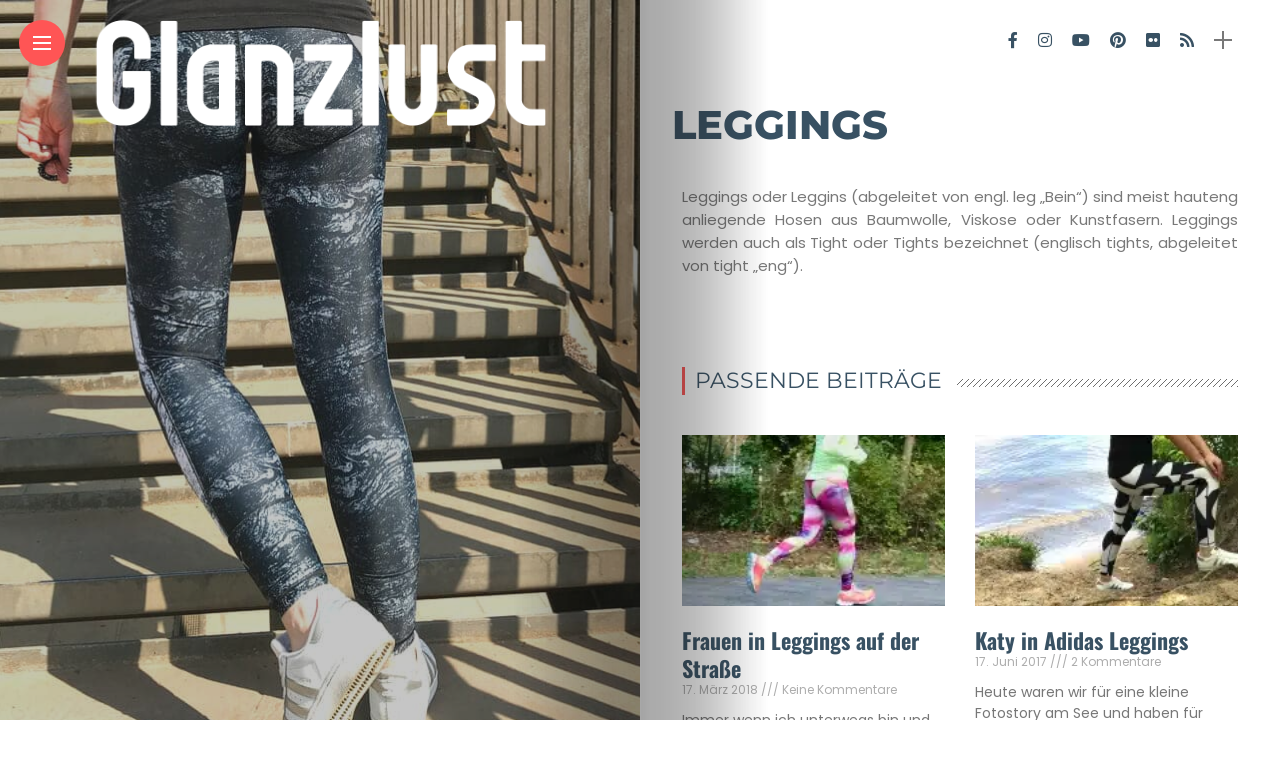

--- FILE ---
content_type: text/html; charset=UTF-8
request_url: https://www.glanzlust.de/lexikon/leggings/
body_size: 17708
content:
<!DOCTYPE html>
<html lang="de">
<head>
    <meta charset="UTF-8">
    <meta http-equiv="X-UA-Compatible" content="IE=edge">
    <meta name="viewport" content="width=device-width, initial-scale=1">
    <link rel="profile" href="http://gmpg.org/xfn/11" />
    <link rel="pingback" href="https://www.glanzlust.de/xmlrpc.php">
		    <meta name='robots' content='index, follow, max-image-preview:large, max-snippet:-1, max-video-preview:-1' />

	<!-- This site is optimized with the Yoast SEO Premium plugin v26.7 (Yoast SEO v26.8) - https://yoast.com/product/yoast-seo-premium-wordpress/ -->
	<title>Leggings - Glanzlust.de</title>
<link data-rocket-preload as="style" data-wpr-hosted-gf-parameters="family=Bitter%3A400%2C500%2C600%7CPlayfair%20Display%3A400%2C500%2C700%7COswald%3A400%2C500%2C600%7CRoboto%3A400%2C500%2C600%7CTeko%3A400%2C500%2C600%7CPoppins%3A100%2C100italic%2C200%2C200italic%2C300%2C300italic%2C400%2C400italic%2C500%2C500italic%2C600%2C600italic%2C700%2C700italic%2C800%2C800italic%2C900%2C900italic%7CMontserrat%3A100%2C100italic%2C200%2C200italic%2C300%2C300italic%2C400%2C400italic%2C500%2C500italic%2C600%2C600italic%2C700%2C700italic%2C800%2C800italic%2C900%2C900italic&subset=latin%2Clatin-ext&display=swap" href="https://www.glanzlust.de/wp-content/cache/fonts/1/google-fonts/css/9/a/e/dd0e133467d2f1eca89403e130d71.css" rel="preload">
<link data-wpr-hosted-gf-parameters="family=Bitter%3A400%2C500%2C600%7CPlayfair%20Display%3A400%2C500%2C700%7COswald%3A400%2C500%2C600%7CRoboto%3A400%2C500%2C600%7CTeko%3A400%2C500%2C600%7CPoppins%3A100%2C100italic%2C200%2C200italic%2C300%2C300italic%2C400%2C400italic%2C500%2C500italic%2C600%2C600italic%2C700%2C700italic%2C800%2C800italic%2C900%2C900italic%7CMontserrat%3A100%2C100italic%2C200%2C200italic%2C300%2C300italic%2C400%2C400italic%2C500%2C500italic%2C600%2C600italic%2C700%2C700italic%2C800%2C800italic%2C900%2C900italic&subset=latin%2Clatin-ext&display=swap" href="https://www.glanzlust.de/wp-content/cache/fonts/1/google-fonts/css/9/a/e/dd0e133467d2f1eca89403e130d71.css" media="print" onload="this.media=&#039;all&#039;" rel="stylesheet">
<noscript data-wpr-hosted-gf-parameters=""><link rel="stylesheet" href="https://fonts.googleapis.com/css?family=Bitter%3A400%2C500%2C600%7CPlayfair%20Display%3A400%2C500%2C700%7COswald%3A400%2C500%2C600%7CRoboto%3A400%2C500%2C600%7CTeko%3A400%2C500%2C600%7CPoppins%3A100%2C100italic%2C200%2C200italic%2C300%2C300italic%2C400%2C400italic%2C500%2C500italic%2C600%2C600italic%2C700%2C700italic%2C800%2C800italic%2C900%2C900italic%7CMontserrat%3A100%2C100italic%2C200%2C200italic%2C300%2C300italic%2C400%2C400italic%2C500%2C500italic%2C600%2C600italic%2C700%2C700italic%2C800%2C800italic%2C900%2C900italic&#038;subset=latin%2Clatin-ext&#038;display=swap"></noscript>
	<link rel="canonical" href="https://www.glanzlust.de/lexikon/leggings/" />
	<meta property="og:locale" content="de_DE" />
	<meta property="og:type" content="article" />
	<meta property="og:title" content="Leggings" />
	<meta property="og:description" content="Leggings oder Leggins (abgeleitet von engl. leg „Bein“) sind meist hauteng anliegende Hosen aus Baumwolle, Viskose oder Kunstfasern. Leggings werden auch als Tight oder Tights bezeichnet (englisch tights, abgeleitet von tight „eng“). Passende Beiträge" />
	<meta property="og:url" content="https://www.glanzlust.de/lexikon/leggings/" />
	<meta property="og:site_name" content="Glanzlust.de" />
	<meta property="article:publisher" content="https://www.facebook.com/glanzlust/" />
	<meta property="article:modified_time" content="2025-01-12T07:48:06+00:00" />
	<meta property="og:image" content="https://www.glanzlust.de/wp-content/uploads/2018/05/Puma_explosive_Tight_003.jpg" />
	<meta property="og:image:width" content="1000" />
	<meta property="og:image:height" content="750" />
	<meta property="og:image:type" content="image/jpeg" />
	<meta name="twitter:card" content="summary_large_image" />
	<meta name="twitter:site" content="@glanzlust" />
	<meta name="twitter:label1" content="Geschätzte Lesezeit" />
	<meta name="twitter:data1" content="2 Minuten" />
	<script type="application/ld+json" class="yoast-schema-graph">{"@context":"https://schema.org","@graph":[{"@type":"WebPage","@id":"https://www.glanzlust.de/lexikon/leggings/","url":"https://www.glanzlust.de/lexikon/leggings/","name":"Leggings - Glanzlust.de","isPartOf":{"@id":"https://www.glanzlust.de/#website"},"primaryImageOfPage":{"@id":"https://www.glanzlust.de/lexikon/leggings/#primaryimage"},"image":{"@id":"https://www.glanzlust.de/lexikon/leggings/#primaryimage"},"thumbnailUrl":"https://www.glanzlust.de/wp-content/uploads/2018/05/Puma_explosive_Tight_003.jpg","datePublished":"2018-02-22T10:54:06+00:00","dateModified":"2025-01-12T07:48:06+00:00","breadcrumb":{"@id":"https://www.glanzlust.de/lexikon/leggings/#breadcrumb"},"inLanguage":"de","potentialAction":[{"@type":"ReadAction","target":["https://www.glanzlust.de/lexikon/leggings/"]}]},{"@type":"ImageObject","inLanguage":"de","@id":"https://www.glanzlust.de/lexikon/leggings/#primaryimage","url":"https://www.glanzlust.de/wp-content/uploads/2018/05/Puma_explosive_Tight_003.jpg","contentUrl":"https://www.glanzlust.de/wp-content/uploads/2018/05/Puma_explosive_Tight_003.jpg","width":1000,"height":750,"caption":"Katy zeigt ihren Po in der Puma Explosiv Tights"},{"@type":"BreadcrumbList","@id":"https://www.glanzlust.de/lexikon/leggings/#breadcrumb","itemListElement":[{"@type":"ListItem","position":1,"name":"Startseite","item":"https://www.glanzlust.de/"},{"@type":"ListItem","position":2,"name":"Lexikon","item":"https://www.glanzlust.de/lexikon/"},{"@type":"ListItem","position":3,"name":"Leggings"}]},{"@type":"WebSite","@id":"https://www.glanzlust.de/#website","url":"https://www.glanzlust.de/","name":"Glanzlust.de","description":"Das Lycra, Spandex, Sport- und Fetischbekleidungs- Onlinemagazin mit News und mehr","publisher":{"@id":"https://www.glanzlust.de/#organization"},"potentialAction":[{"@type":"SearchAction","target":{"@type":"EntryPoint","urlTemplate":"https://www.glanzlust.de/?s={search_term_string}"},"query-input":{"@type":"PropertyValueSpecification","valueRequired":true,"valueName":"search_term_string"}}],"inLanguage":"de"},{"@type":"Organization","@id":"https://www.glanzlust.de/#organization","name":"Glanzlust","url":"https://www.glanzlust.de/","logo":{"@type":"ImageObject","inLanguage":"de","@id":"https://www.glanzlust.de/#/schema/logo/image/","url":"https://www.glanzlust.de/wp-content/uploads/2021/09/cover-logo-gl-dunkel.png","contentUrl":"https://www.glanzlust.de/wp-content/uploads/2021/09/cover-logo-gl-dunkel.png","width":560,"height":115,"caption":"Glanzlust"},"image":{"@id":"https://www.glanzlust.de/#/schema/logo/image/"},"sameAs":["https://www.facebook.com/glanzlust/","https://x.com/glanzlust","https://www.instagram.com/glanzlust/","https://www.pinterest.de/glanzlust/","https://www.youtube.com/channel/UC7qnmxB1ZvQTWCqRTZH-IMg"]}]}</script>
	<!-- / Yoast SEO Premium plugin. -->


<link rel='dns-prefetch' href='//fonts.googleapis.com' />
<link href='https://fonts.gstatic.com' crossorigin rel='preconnect' />
<link rel="alternate" type="application/rss+xml" title="Glanzlust.de &raquo; Feed" href="https://www.glanzlust.de/feed/" />
<link rel="alternate" type="application/rss+xml" title="Glanzlust.de &raquo; Kommentar-Feed" href="https://www.glanzlust.de/comments/feed/" />
<link rel="alternate" title="oEmbed (JSON)" type="application/json+oembed" href="https://www.glanzlust.de/wp-json/oembed/1.0/embed?url=https%3A%2F%2Fwww.glanzlust.de%2Flexikon%2Fleggings%2F" />
<link rel="alternate" title="oEmbed (XML)" type="text/xml+oembed" href="https://www.glanzlust.de/wp-json/oembed/1.0/embed?url=https%3A%2F%2Fwww.glanzlust.de%2Flexikon%2Fleggings%2F&#038;format=xml" />
<meta property="og:image" content="https://www.glanzlust.de/wp-content/uploads/2018/05/Puma_explosive_Tight_003.jpg"/><meta property="og:description" content="Leggings oder Leggins (abgeleitet von engl. leg „Bein“) sind meist hauteng anliegende Hosen aus Baumwolle, Viskose oder Kunstfasern. Leggings..."/><!-- www.glanzlust.de is managing ads with Advanced Ads 2.0.16 – https://wpadvancedads.com/ --><!--noptimize--><script id="glanz-ready">
			window.advanced_ads_ready=function(e,a){a=a||"complete";var d=function(e){return"interactive"===a?"loading"!==e:"complete"===e};d(document.readyState)?e():document.addEventListener("readystatechange",(function(a){d(a.target.readyState)&&e()}),{once:"interactive"===a})},window.advanced_ads_ready_queue=window.advanced_ads_ready_queue||[];		</script>
		<!--/noptimize--><style id='wp-img-auto-sizes-contain-inline-css' type='text/css'>
img:is([sizes=auto i],[sizes^="auto," i]){contain-intrinsic-size:3000px 1500px}
/*# sourceURL=wp-img-auto-sizes-contain-inline-css */
</style>
<link rel='stylesheet' id='owl-carousel-css' href='https://www.glanzlust.de/wp-content/themes/anymag/assets/css/owl.carousel.css?ver=2.3.4' type='text/css' media='all' />
<link rel='stylesheet' id='fontawesome-css' href='https://www.glanzlust.de/wp-content/themes/anymag/assets/fonts/fontawesome-free-5.15.2-web/css/all.min.css?ver=5.15.2' type='text/css' media='all' />
<link rel='stylesheet' id='simplebar-css' href='https://www.glanzlust.de/wp-content/themes/anymag/assets/css/simple-bar.css?ver=2.2.1' type='text/css' media='all' />
<link rel='stylesheet' id='interlace-css-css' href='https://www.glanzlust.de/wp-content/themes/anymag/assets/css/interlace.css?ver=2.2.1' type='text/css' media='all' />
<link rel='stylesheet' id='anymag-main-css' href='https://www.glanzlust.de/wp-content/themes/anymag/style.css?ver=1.0' type='text/css' media='all' />
<style id='anymag-main-inline-css' type='text/css'>
body,input,.button,.content-part .post-meta,.widget_recent_entries span,.sidebar ul li.cat-item,.list-date,.latest-posts-meta,.post-meta,.slider-list-meta,.sidebar .widget_recent_comments .recentcomments .url,input,select,textarea {font-family:Poppins;}body,#hidden-sidebar.active .widgets-side,.magcover,.post-format,#top-bar-right,.turn-left {background:#fff;} .searchform-overlay {background-color:rgba(255,255,255,0.95);}body p {font-size:15px;line-height:1.6em; letter-spacing:0px;}h1,h2,h3,h4,h5,h6,.widget_recent_entries ul li a,.widget_recent_comments ul li a,.sidebar .widget-title,.post-readmore a,.intro-line h1,.sidebar .recentcomments a,.elementor-image-carousel-caption {font-family:Montserrat;color:#385163;}a,.post-content a,.sidebar a,.post-comments span.reply a,.sidebar .widget a,.sidebar .widget.widget_archive li a {color:#ff5555;}a:hover,.post-content a:hover,.sidebar a:hover,.post-comments span.reply a:hover,.sidebar .widget ul li a:hover,.sidebar .widget.widget_archive li a:hover {color:#999999;} .post-title,.post-title a {font-size:24px; font-weight:800; line-height:1.3em; letter-spacing:0px;} .slide-title,.slide-title h2 a {font-size:37px; font-weight:800; letter-spacing:0px;} .slide-item {height:400px; } .page-title,.post-header h1,.item-related h5 a,.entry-title,.random-ttl a,.feat-categ-item .content-part h5 a,.sidebar .widget_recent_entries ul li a,.sidebar .widget-content .img-button,.sidebar .widget_recent_comments .recentcomments > a,.sidebar .latest-posts .latest-posts-item a {font-weight:800; } .post-title a,.slide-title h2 a,.random-ttl a,.feat-title a,.item-related h5 a,.entry-title,.latest-posts-text a,.widget_recent_entries {text-transform:uppercase; } .top-menu-button,#nav-wrapper .simplebar-track.simplebar-vertical {background:#ff5555;}#nav-wrapper .simplebar-scrollbar::before {background:#111111} .nav-panel {background:#f4f4f4;}#nav-wrapper .nav-menu li a,.slicknav_nav li a {font-family:Oswald;font-size:33px;font-weight:800; } .magcover,.f-width #site-header {width:50%;} .magcontent,.f-width.nav-open #footer {width:50%; } .magheader {width:50%; } .f-width.nav-open #main-area {margin-left:50%;} .cover-logo {width:80%; } .single .cover-logo {width:80%;} .overlay,.post-overlay {opacity:.1; background:#3f3f3f} .single-post .overlay {opacity:.3; background:#3f3f3f} .fold-shadow-right,.fold-shadow-left,.fold-shadow {opacity:.4} .nav-panel .fold-shadow-left {opacity:.2}#nav-wrapper .nav-menu li a,.sub-menu-toggle::after,#nav-wrapper ul.nav-menu ul a,.slicknav_nav a,#top-search a.search {color:#111111;}#nav-wrapper .nav-menu li a:hover,#nav-wrapper .nav-menu li a:hover:after,#topbar-social-links a:hover,.slicknav_nav a:hover,.sticky-social a:hover,.sticky-subscribe a:hover,.current-menu-item > a {color:#fff!important;}#nav-wrapper .nav-menu li a {background:linear-gradient(to bottom,transparent 62%,#ff5555 0) left bottom/0 400% no-repeat; }#nav-wrapper .current-menu-item > a {background:#ff5555!important; }body,.post-list-entry p,.post-entry .post-meta li,.post-content,.post-author,.thecomment p,.latest-posts-meta,#post-navigation span,.sidebar .widget_recent_comments ul,.widget_meta li a,.about-content,.sidebar .widget_recent_comments .recentcomments .url,.comment-text .date,.post-navigation span,.searchform-overlay p,.searchform-overlay .search-field,.searchform-overlay .search-button,input,select,.hidden-sidebar-button a.open-hidden-sidebar,textarea {color:#787878;} .post-content h1,.post-content h2,.post-content h3,.post-content h4,.post-content h5,.post-content h6,.post-content blockquote,.comment-text blockquote,blockquote::before,.post-title,.post-title a,.about-title,.page-title,.post-header h1,.random-ttl a,.feat-title a,.item-related h5 a,.about-title,.about-content h5,.entry-title,.post-readmore a,.category-box h1,#post-navigation h6,.header-social-links a,.postnav-noimage .navprev::after,.postnav-noimage .navnext::after,.sidebar .widget-title,.sidebar .latest-posts-text h4 a,.sidebar .widget_recent_entries a,.sidebar .recentcomments a,.sidebar .widget-content .img-button,.thecomment .comment-text h6.author,.thecomment .comment-text h6.author a,.archive-box span,#respond h,label {color:#385163;} .post-title:hover,.post-title a:hover,.random-ttl a:hover,.feat-title a:hover,.post-readmore a:hover,.item-related h5 a:hover,.post-navigation a:hover h6,.sidebar .latest-posts .latest-posts-text h4 a:hover,.sidebar .widget_recent_entries ul li a:hover,.sidebar #recentcomments li a:hover,.header-social-links a:hover {color:#999999;} .post-item .image-part,.owl-stage-outer,.random-image,.feat-categ-item .image-part,.category-wid .category-img,.about-img{border-radius:0px; } .post-item .image-part,.post-list .post-item .image-part {height:250px; } .entry-title {font-size:40px;line-height:1em; letter-spacing:0px; } .underline a {background:linear-gradient(to bottom,transparent 62%,#ff5555 0) left bottom/0 20% no-repeat; } .section-title h4,.author-content {border-left:3px solid #ff5555; }content-part .post-meta,.content-part .post-meta a,.post-meta li,.post-meta li span,.post-entry .post-meta a,.widget-date {color:#111111;}ul.post-meta li:not(:last-child)::after {background:#ff5555;} .content-part .post-meta a:hover,.sidebar .widget .tagcloud a:hover,.post-tags a:hover,.post-entry .post-meta a:hover {color:#999999;} .owl-prev:hover i,.owl-next:hover i,.widget li > .narrow i,.error404 h1 span,.intro-line h1 i,.intro-line h1 b,.intro-line h1 em,.intro-line h1 strong {color:#ff5555;} .post-categs-box .categ a,.single-categs-box .categ a {background:#ff5555;} .post-categs .categ a,.single-categs .categ a,.sidebar ul li.cat-item a,.sidebar ul li.cat-item a:hover {color:#ff5555;}blockquote {border-left:3px solid #ff5555; } .category-box h1 {border-left:5px solid #ff5555; } .post-format {color:#ff5555; } .post-tags a,.sidebar .widget .tagcloud a {background:#f2f2f2!important; color:#787878!important; } .post-readmore i,.post-comments .reply i {color:#ff5555!important; } .related-posts-cover-title h4 {border-bottom:3px solid #ff5555; } .sidebar .widget-title,.random-posts-title h3 {border-left:3px solid #ff5555; } .wp-block-search button,input[type='submit'],input.button {font-family:Montserrat;background:#ff5555!important; color:#fff!important; } .wp-block-search button:hover,input[type="submit"]:hover,input.button:hover {background:#ff52a7!important; color:#ffffff!important; } .wp-block-button a.wp-block-button__link {background-color:#ff5555; color:#ffffff; border:2px solid #ff5555; } .wp-block-button.is-style-outline a.wp-block-button__link {border:2px solid #ff5555; } .wp-block-button a.wp-block-button__link:hover,.wp-block-button.is-style-outline a.wp-block-button__link:hover {background-color:#ff52a7; color:#ffffff; border:2px solid #ff52a7; } .pagination .nav-links .current,.pagination-post > span,.loadmore.button {background:#ff5555; color:#ffffff; } .navigation.pagination .nav-links a {background:#eeeeee; color:#787878; } .navigation.pagination .nav-links a:hover,.loadmore.button:hover {background:#e8e8e8; color:#111111; } .intro-line {width:100%;} .intro-line h1 {font-size:26px; }#footer {background:#fafafa;}#footer,#footer-copyright {color:#989898;}#footer a {color:#111111;}#footer a:hover {color:#989898!important;}
/*# sourceURL=anymag-main-inline-css */
</style>
<link rel='stylesheet' id='anymag-responsive-css' href='https://www.glanzlust.de/wp-content/themes/anymag/assets/css/responsive.css?ver=1.0' type='text/css' media='all' />

<style id='wp-emoji-styles-inline-css' type='text/css'>

	img.wp-smiley, img.emoji {
		display: inline !important;
		border: none !important;
		box-shadow: none !important;
		height: 1em !important;
		width: 1em !important;
		margin: 0 0.07em !important;
		vertical-align: -0.1em !important;
		background: none !important;
		padding: 0 !important;
	}
/*# sourceURL=wp-emoji-styles-inline-css */
</style>
<style id='classic-theme-styles-inline-css' type='text/css'>
/*! This file is auto-generated */
.wp-block-button__link{color:#fff;background-color:#32373c;border-radius:9999px;box-shadow:none;text-decoration:none;padding:calc(.667em + 2px) calc(1.333em + 2px);font-size:1.125em}.wp-block-file__button{background:#32373c;color:#fff;text-decoration:none}
/*# sourceURL=/wp-includes/css/classic-themes.min.css */
</style>
<style id='search-meter-recent-searches-style-inline-css' type='text/css'>
.wp-block-search-meter-recent-searches>h2{margin-block-end:0;margin-block-start:0}.wp-block-search-meter-recent-searches>ul{list-style:none;padding-left:0}

/*# sourceURL=https://www.glanzlust.de/wp-content/plugins/search-meter/blocks/build/recent-searches/style-index.css */
</style>
<style id='search-meter-popular-searches-style-inline-css' type='text/css'>
.wp-block-search-meter-popular-searches>h2{margin-block-end:0;margin-block-start:0}.wp-block-search-meter-popular-searches>ul{list-style:none;padding-left:0}

/*# sourceURL=https://www.glanzlust.de/wp-content/plugins/search-meter/blocks/build/popular-searches/style-index.css */
</style>
<style id='global-styles-inline-css' type='text/css'>
:root{--wp--preset--aspect-ratio--square: 1;--wp--preset--aspect-ratio--4-3: 4/3;--wp--preset--aspect-ratio--3-4: 3/4;--wp--preset--aspect-ratio--3-2: 3/2;--wp--preset--aspect-ratio--2-3: 2/3;--wp--preset--aspect-ratio--16-9: 16/9;--wp--preset--aspect-ratio--9-16: 9/16;--wp--preset--color--black: #000000;--wp--preset--color--cyan-bluish-gray: #abb8c3;--wp--preset--color--white: #ffffff;--wp--preset--color--pale-pink: #f78da7;--wp--preset--color--vivid-red: #cf2e2e;--wp--preset--color--luminous-vivid-orange: #ff6900;--wp--preset--color--luminous-vivid-amber: #fcb900;--wp--preset--color--light-green-cyan: #7bdcb5;--wp--preset--color--vivid-green-cyan: #00d084;--wp--preset--color--pale-cyan-blue: #8ed1fc;--wp--preset--color--vivid-cyan-blue: #0693e3;--wp--preset--color--vivid-purple: #9b51e0;--wp--preset--gradient--vivid-cyan-blue-to-vivid-purple: linear-gradient(135deg,rgb(6,147,227) 0%,rgb(155,81,224) 100%);--wp--preset--gradient--light-green-cyan-to-vivid-green-cyan: linear-gradient(135deg,rgb(122,220,180) 0%,rgb(0,208,130) 100%);--wp--preset--gradient--luminous-vivid-amber-to-luminous-vivid-orange: linear-gradient(135deg,rgb(252,185,0) 0%,rgb(255,105,0) 100%);--wp--preset--gradient--luminous-vivid-orange-to-vivid-red: linear-gradient(135deg,rgb(255,105,0) 0%,rgb(207,46,46) 100%);--wp--preset--gradient--very-light-gray-to-cyan-bluish-gray: linear-gradient(135deg,rgb(238,238,238) 0%,rgb(169,184,195) 100%);--wp--preset--gradient--cool-to-warm-spectrum: linear-gradient(135deg,rgb(74,234,220) 0%,rgb(151,120,209) 20%,rgb(207,42,186) 40%,rgb(238,44,130) 60%,rgb(251,105,98) 80%,rgb(254,248,76) 100%);--wp--preset--gradient--blush-light-purple: linear-gradient(135deg,rgb(255,206,236) 0%,rgb(152,150,240) 100%);--wp--preset--gradient--blush-bordeaux: linear-gradient(135deg,rgb(254,205,165) 0%,rgb(254,45,45) 50%,rgb(107,0,62) 100%);--wp--preset--gradient--luminous-dusk: linear-gradient(135deg,rgb(255,203,112) 0%,rgb(199,81,192) 50%,rgb(65,88,208) 100%);--wp--preset--gradient--pale-ocean: linear-gradient(135deg,rgb(255,245,203) 0%,rgb(182,227,212) 50%,rgb(51,167,181) 100%);--wp--preset--gradient--electric-grass: linear-gradient(135deg,rgb(202,248,128) 0%,rgb(113,206,126) 100%);--wp--preset--gradient--midnight: linear-gradient(135deg,rgb(2,3,129) 0%,rgb(40,116,252) 100%);--wp--preset--font-size--small: 13px;--wp--preset--font-size--medium: 20px;--wp--preset--font-size--large: 36px;--wp--preset--font-size--x-large: 42px;--wp--preset--spacing--20: 0.44rem;--wp--preset--spacing--30: 0.67rem;--wp--preset--spacing--40: 1rem;--wp--preset--spacing--50: 1.5rem;--wp--preset--spacing--60: 2.25rem;--wp--preset--spacing--70: 3.38rem;--wp--preset--spacing--80: 5.06rem;--wp--preset--shadow--natural: 6px 6px 9px rgba(0, 0, 0, 0.2);--wp--preset--shadow--deep: 12px 12px 50px rgba(0, 0, 0, 0.4);--wp--preset--shadow--sharp: 6px 6px 0px rgba(0, 0, 0, 0.2);--wp--preset--shadow--outlined: 6px 6px 0px -3px rgb(255, 255, 255), 6px 6px rgb(0, 0, 0);--wp--preset--shadow--crisp: 6px 6px 0px rgb(0, 0, 0);}:where(.is-layout-flex){gap: 0.5em;}:where(.is-layout-grid){gap: 0.5em;}body .is-layout-flex{display: flex;}.is-layout-flex{flex-wrap: wrap;align-items: center;}.is-layout-flex > :is(*, div){margin: 0;}body .is-layout-grid{display: grid;}.is-layout-grid > :is(*, div){margin: 0;}:where(.wp-block-columns.is-layout-flex){gap: 2em;}:where(.wp-block-columns.is-layout-grid){gap: 2em;}:where(.wp-block-post-template.is-layout-flex){gap: 1.25em;}:where(.wp-block-post-template.is-layout-grid){gap: 1.25em;}.has-black-color{color: var(--wp--preset--color--black) !important;}.has-cyan-bluish-gray-color{color: var(--wp--preset--color--cyan-bluish-gray) !important;}.has-white-color{color: var(--wp--preset--color--white) !important;}.has-pale-pink-color{color: var(--wp--preset--color--pale-pink) !important;}.has-vivid-red-color{color: var(--wp--preset--color--vivid-red) !important;}.has-luminous-vivid-orange-color{color: var(--wp--preset--color--luminous-vivid-orange) !important;}.has-luminous-vivid-amber-color{color: var(--wp--preset--color--luminous-vivid-amber) !important;}.has-light-green-cyan-color{color: var(--wp--preset--color--light-green-cyan) !important;}.has-vivid-green-cyan-color{color: var(--wp--preset--color--vivid-green-cyan) !important;}.has-pale-cyan-blue-color{color: var(--wp--preset--color--pale-cyan-blue) !important;}.has-vivid-cyan-blue-color{color: var(--wp--preset--color--vivid-cyan-blue) !important;}.has-vivid-purple-color{color: var(--wp--preset--color--vivid-purple) !important;}.has-black-background-color{background-color: var(--wp--preset--color--black) !important;}.has-cyan-bluish-gray-background-color{background-color: var(--wp--preset--color--cyan-bluish-gray) !important;}.has-white-background-color{background-color: var(--wp--preset--color--white) !important;}.has-pale-pink-background-color{background-color: var(--wp--preset--color--pale-pink) !important;}.has-vivid-red-background-color{background-color: var(--wp--preset--color--vivid-red) !important;}.has-luminous-vivid-orange-background-color{background-color: var(--wp--preset--color--luminous-vivid-orange) !important;}.has-luminous-vivid-amber-background-color{background-color: var(--wp--preset--color--luminous-vivid-amber) !important;}.has-light-green-cyan-background-color{background-color: var(--wp--preset--color--light-green-cyan) !important;}.has-vivid-green-cyan-background-color{background-color: var(--wp--preset--color--vivid-green-cyan) !important;}.has-pale-cyan-blue-background-color{background-color: var(--wp--preset--color--pale-cyan-blue) !important;}.has-vivid-cyan-blue-background-color{background-color: var(--wp--preset--color--vivid-cyan-blue) !important;}.has-vivid-purple-background-color{background-color: var(--wp--preset--color--vivid-purple) !important;}.has-black-border-color{border-color: var(--wp--preset--color--black) !important;}.has-cyan-bluish-gray-border-color{border-color: var(--wp--preset--color--cyan-bluish-gray) !important;}.has-white-border-color{border-color: var(--wp--preset--color--white) !important;}.has-pale-pink-border-color{border-color: var(--wp--preset--color--pale-pink) !important;}.has-vivid-red-border-color{border-color: var(--wp--preset--color--vivid-red) !important;}.has-luminous-vivid-orange-border-color{border-color: var(--wp--preset--color--luminous-vivid-orange) !important;}.has-luminous-vivid-amber-border-color{border-color: var(--wp--preset--color--luminous-vivid-amber) !important;}.has-light-green-cyan-border-color{border-color: var(--wp--preset--color--light-green-cyan) !important;}.has-vivid-green-cyan-border-color{border-color: var(--wp--preset--color--vivid-green-cyan) !important;}.has-pale-cyan-blue-border-color{border-color: var(--wp--preset--color--pale-cyan-blue) !important;}.has-vivid-cyan-blue-border-color{border-color: var(--wp--preset--color--vivid-cyan-blue) !important;}.has-vivid-purple-border-color{border-color: var(--wp--preset--color--vivid-purple) !important;}.has-vivid-cyan-blue-to-vivid-purple-gradient-background{background: var(--wp--preset--gradient--vivid-cyan-blue-to-vivid-purple) !important;}.has-light-green-cyan-to-vivid-green-cyan-gradient-background{background: var(--wp--preset--gradient--light-green-cyan-to-vivid-green-cyan) !important;}.has-luminous-vivid-amber-to-luminous-vivid-orange-gradient-background{background: var(--wp--preset--gradient--luminous-vivid-amber-to-luminous-vivid-orange) !important;}.has-luminous-vivid-orange-to-vivid-red-gradient-background{background: var(--wp--preset--gradient--luminous-vivid-orange-to-vivid-red) !important;}.has-very-light-gray-to-cyan-bluish-gray-gradient-background{background: var(--wp--preset--gradient--very-light-gray-to-cyan-bluish-gray) !important;}.has-cool-to-warm-spectrum-gradient-background{background: var(--wp--preset--gradient--cool-to-warm-spectrum) !important;}.has-blush-light-purple-gradient-background{background: var(--wp--preset--gradient--blush-light-purple) !important;}.has-blush-bordeaux-gradient-background{background: var(--wp--preset--gradient--blush-bordeaux) !important;}.has-luminous-dusk-gradient-background{background: var(--wp--preset--gradient--luminous-dusk) !important;}.has-pale-ocean-gradient-background{background: var(--wp--preset--gradient--pale-ocean) !important;}.has-electric-grass-gradient-background{background: var(--wp--preset--gradient--electric-grass) !important;}.has-midnight-gradient-background{background: var(--wp--preset--gradient--midnight) !important;}.has-small-font-size{font-size: var(--wp--preset--font-size--small) !important;}.has-medium-font-size{font-size: var(--wp--preset--font-size--medium) !important;}.has-large-font-size{font-size: var(--wp--preset--font-size--large) !important;}.has-x-large-font-size{font-size: var(--wp--preset--font-size--x-large) !important;}
:where(.wp-block-post-template.is-layout-flex){gap: 1.25em;}:where(.wp-block-post-template.is-layout-grid){gap: 1.25em;}
:where(.wp-block-term-template.is-layout-flex){gap: 1.25em;}:where(.wp-block-term-template.is-layout-grid){gap: 1.25em;}
:where(.wp-block-columns.is-layout-flex){gap: 2em;}:where(.wp-block-columns.is-layout-grid){gap: 2em;}
:root :where(.wp-block-pullquote){font-size: 1.5em;line-height: 1.6;}
/*# sourceURL=global-styles-inline-css */
</style>
<link rel='stylesheet' id='swpm.common-css' href='https://www.glanzlust.de/wp-content/plugins/simple-membership/css/swpm.common.css?ver=4.7.0' type='text/css' media='all' />

<link rel='stylesheet' id='elementor-icons-css' href='https://www.glanzlust.de/wp-content/plugins/elementor/assets/lib/eicons/css/elementor-icons.min.css?ver=5.46.0' type='text/css' media='all' />
<link rel='stylesheet' id='elementor-frontend-css' href='https://www.glanzlust.de/wp-content/plugins/elementor/assets/css/frontend.min.css?ver=3.34.2' type='text/css' media='all' />
<style id='elementor-frontend-inline-css' type='text/css'>
.elementor-kit-8228{--e-global-color-primary:#6EC1E4;--e-global-color-secondary:#54595F;--e-global-color-text:#7A7A7A;--e-global-color-accent:#61CE70;--e-global-typography-primary-font-family:"Roboto";--e-global-typography-primary-font-weight:600;--e-global-typography-secondary-font-family:"Roboto Slab";--e-global-typography-secondary-font-weight:400;--e-global-typography-text-font-family:"Roboto";--e-global-typography-text-font-weight:400;--e-global-typography-accent-font-family:"Roboto";--e-global-typography-accent-font-weight:500;}.elementor-kit-8228 e-page-transition{background-color:#FFBC7D;}.elementor-section.elementor-section-boxed > .elementor-container{max-width:1140px;}.e-con{--container-max-width:1140px;}.elementor-widget:not(:last-child){margin-block-end:20px;}.elementor-element{--widgets-spacing:20px 20px;--widgets-spacing-row:20px;--widgets-spacing-column:20px;}{}h1.entry-title{display:var(--page-title-display);}@media(max-width:1024px){.elementor-section.elementor-section-boxed > .elementor-container{max-width:1024px;}.e-con{--container-max-width:1024px;}}@media(max-width:767px){.elementor-section.elementor-section-boxed > .elementor-container{max-width:767px;}.e-con{--container-max-width:767px;}}
.elementor-1333 .elementor-element.elementor-element-3e200290{text-align:justify;}.elementor-1333 .elementor-element.elementor-element-8bd39a7{--spacer-size:50px;}.elementor-1333 .elementor-element.elementor-element-7a18236 > .elementor-widget-container{margin:0px 0px -10px 0px;}.elementor-1333 .elementor-element.elementor-element-4d23417{--grid-row-gap:35px;--grid-column-gap:30px;}.elementor-1333 .elementor-element.elementor-element-4d23417 .elementor-posts-container .elementor-post__thumbnail{padding-bottom:calc( 0.65 * 100% );}.elementor-1333 .elementor-element.elementor-element-4d23417:after{content:"0.65";}.elementor-1333 .elementor-element.elementor-element-4d23417 .elementor-post__thumbnail__link{width:100%;}.elementor-1333 .elementor-element.elementor-element-4d23417 .elementor-post__meta-data span + span:before{content:"///";}.elementor-1333 .elementor-element.elementor-element-4d23417.elementor-posts--thumbnail-left .elementor-post__thumbnail__link{margin-right:20px;}.elementor-1333 .elementor-element.elementor-element-4d23417.elementor-posts--thumbnail-right .elementor-post__thumbnail__link{margin-left:20px;}.elementor-1333 .elementor-element.elementor-element-4d23417.elementor-posts--thumbnail-top .elementor-post__thumbnail__link{margin-bottom:20px;}.elementor-1333 .elementor-element.elementor-element-4d23417 .elementor-post:hover .elementor-post__thumbnail img{filter:brightness( 100% ) contrast( 100% ) saturate( 0% ) blur( 5px ) hue-rotate( 0deg );}.elementor-1333 .elementor-element.elementor-element-4d23417 .elementor-post__title, .elementor-1333 .elementor-element.elementor-element-4d23417 .elementor-post__title a{color:#385163;font-family:"Oswald", Sans-serif;font-size:22px;font-weight:800;}@media(max-width:767px){.elementor-1333 .elementor-element.elementor-element-4d23417 .elementor-posts-container .elementor-post__thumbnail{padding-bottom:calc( 0.5 * 100% );}.elementor-1333 .elementor-element.elementor-element-4d23417:after{content:"0.5";}.elementor-1333 .elementor-element.elementor-element-4d23417 .elementor-post__thumbnail__link{width:100%;}}
/*# sourceURL=elementor-frontend-inline-css */
</style>
<link rel='stylesheet' id='font-awesome-5-all-css' href='https://www.glanzlust.de/wp-content/plugins/elementor/assets/lib/font-awesome/css/all.min.css?ver=3.34.2' type='text/css' media='all' />
<link rel='stylesheet' id='font-awesome-4-shim-css' href='https://www.glanzlust.de/wp-content/plugins/elementor/assets/lib/font-awesome/css/v4-shims.min.css?ver=3.34.2' type='text/css' media='all' />
<link rel='stylesheet' id='widget-spacer-css' href='https://www.glanzlust.de/wp-content/plugins/elementor/assets/css/widget-spacer.min.css?ver=3.34.2' type='text/css' media='all' />
<link rel='stylesheet' id='widget-posts-css' href='https://www.glanzlust.de/wp-content/plugins/elementor-pro/assets/css/widget-posts.min.css?ver=3.34.2' type='text/css' media='all' />
<link rel='stylesheet' id='elementor-gf-local-roboto-css' href='https://www.glanzlust.de/wp-content/uploads/elementor/google-fonts/css/roboto.css?ver=1742280980' type='text/css' media='all' />
<link rel='stylesheet' id='elementor-gf-local-robotoslab-css' href='https://www.glanzlust.de/wp-content/uploads/elementor/google-fonts/css/robotoslab.css?ver=1742280985' type='text/css' media='all' />
<link rel='stylesheet' id='elementor-gf-local-oswald-css' href='https://www.glanzlust.de/wp-content/uploads/elementor/google-fonts/css/oswald.css?ver=1742280988' type='text/css' media='all' />
<script type="text/javascript" src="https://www.glanzlust.de/wp-includes/js/jquery/jquery.min.js?ver=3.7.1" id="jquery-core-js"></script>
<script type="text/javascript" src="https://www.glanzlust.de/wp-includes/js/jquery/jquery-migrate.min.js?ver=3.4.1" id="jquery-migrate-js"></script>
<script type="text/javascript" src="https://www.glanzlust.de/wp-content/plugins/elementor/assets/lib/font-awesome/js/v4-shims.min.js?ver=3.34.2" id="font-awesome-4-shim-js"></script>
<link rel="https://api.w.org/" href="https://www.glanzlust.de/wp-json/" /><link rel="alternate" title="JSON" type="application/json" href="https://www.glanzlust.de/wp-json/wp/v2/pages/1333" /><link rel="EditURI" type="application/rsd+xml" title="RSD" href="https://www.glanzlust.de/xmlrpc.php?rsd" />
<meta name="generator" content="WordPress 6.9" />
<link rel='shortlink' href='https://www.glanzlust.de/?p=1333' />
<!-- Analytics by WP Statistics - https://wp-statistics.com -->
<meta name="generator" content="Elementor 3.34.2; features: additional_custom_breakpoints; settings: css_print_method-internal, google_font-enabled, font_display-auto">
			<style>
				.e-con.e-parent:nth-of-type(n+4):not(.e-lazyloaded):not(.e-no-lazyload),
				.e-con.e-parent:nth-of-type(n+4):not(.e-lazyloaded):not(.e-no-lazyload) * {
					background-image: none !important;
				}
				@media screen and (max-height: 1024px) {
					.e-con.e-parent:nth-of-type(n+3):not(.e-lazyloaded):not(.e-no-lazyload),
					.e-con.e-parent:nth-of-type(n+3):not(.e-lazyloaded):not(.e-no-lazyload) * {
						background-image: none !important;
					}
				}
				@media screen and (max-height: 640px) {
					.e-con.e-parent:nth-of-type(n+2):not(.e-lazyloaded):not(.e-no-lazyload),
					.e-con.e-parent:nth-of-type(n+2):not(.e-lazyloaded):not(.e-no-lazyload) * {
						background-image: none !important;
					}
				}
			</style>
			<link rel="icon" href="https://www.glanzlust.de/wp-content/uploads/2021/09/cropped-gl-favicon-32x32.png" sizes="32x32" />
<link rel="icon" href="https://www.glanzlust.de/wp-content/uploads/2021/09/cropped-gl-favicon-192x192.png" sizes="192x192" />
<link rel="apple-touch-icon" href="https://www.glanzlust.de/wp-content/uploads/2021/09/cropped-gl-favicon-180x180.png" />
<meta name="msapplication-TileImage" content="https://www.glanzlust.de/wp-content/uploads/2021/09/cropped-gl-favicon-270x270.png" />
		<style type="text/css" id="wp-custom-css">
			.category-box h1 {
    font-size: 30px;
}		</style>
		<meta name="generator" content="WP Rocket 3.20.3" data-wpr-features="wpr_preload_links wpr_host_fonts_locally wpr_desktop" /></head>

<body class="wp-singular page-template-default page page-id-1333 page-child parent-pageid-1288 wp-custom-logo wp-theme-anymag elementor-default elementor-kit-8228 elementor-page elementor-page-1333">

  	
	<div data-rocket-location-hash="b63f188ebe071e16eb255c5b24fd3be8" id="hidden-sidebar" class="sidebar">
		<div data-rocket-location-hash="bc6884edd29dc8ca807a5786ec09fade" class="widgets-side">
			<a href="#" class="close-button"><i class="close-icon"></i></a>
			<div data-rocket-location-hash="97750f2687af77b22b3c127be345d6cd" id="category-6" class="widget widget_category">			<div class="category-wid">
								<div class="category-img">
					<div class="overlay"></div>	
					<picture>
<source type="image/webp" srcset="https://www.glanzlust.de/wp-content/uploads/2021/09/IMG_5407-scaled-e1631098758710-300x224.jpeg.webp"/>
<img src="https://www.glanzlust.de/wp-content/uploads/2021/09/IMG_5407-scaled-e1631098758710-300x224.jpeg" alt="allgemein"/>
</picture>
				</div>
				<h4><a href="https://www.glanzlust.de/allgemein/" class="category-link">Allgemein</a></h4>			


			</div>

		</div><div data-rocket-location-hash="a9abd72b2a861570044eed5e2bcc7208" id="category-2" class="widget widget_category">			<div class="category-wid">
								<div class="category-img">
					<div class="overlay"></div>	
					<picture>
<source type="image/webp" srcset="https://www.glanzlust.de/wp-content/uploads/2019/02/fets-fash-kleiderstaender-300x128.jpg.webp"/>
<img src="https://www.glanzlust.de/wp-content/uploads/2019/02/fets-fash-kleiderstaender-300x128.jpg" alt="erfahrungsberichte"/>
</picture>
				</div>
				<h4><a href="https://www.glanzlust.de/erfahrungsberichte/" class="category-link">Erfahrungsberichte</a></h4>			


			</div>

		</div><div data-rocket-location-hash="d6342892ffa8fd898759c19a6ac33824" id="category-3" class="widget widget_category">			<div class="category-wid">
								<div class="category-img">
					<div class="overlay"></div>	
					<picture>
<source type="image/webp" srcset="https://www.glanzlust.de/wp-content/uploads/2021/01/begloss-flaschen-300x128.jpg.webp"/>
<img src="https://www.glanzlust.de/wp-content/uploads/2021/01/begloss-flaschen-300x128.jpg" alt="produktvorstellung"/>
</picture>
				</div>
				<h4><a href="https://www.glanzlust.de/produktvorstellung/" class="category-link">Produktvorstellung</a></h4>			


			</div>

		</div><div data-rocket-location-hash="53f5baa18b9260e8ddec4881e2eeff22" id="category-5" class="widget widget_category">			<div class="category-wid">
								<div class="category-img">
					<div class="overlay"></div>	
					<picture>
<source type="image/webp" srcset="https://www.glanzlust.de/wp-content/uploads/2019/01/robinamodelart-wanne-300x128.jpg.webp"/>
<img src="https://www.glanzlust.de/wp-content/uploads/2019/01/robinamodelart-wanne-300x128.jpg" alt="interviews"/>
</picture>
				</div>
				<h4><a href="https://www.glanzlust.de/interviews/" class="category-link">Interviews</a></h4>			


			</div>

		</div><div data-rocket-location-hash="5a010288093f21c51302fcd86f1a946f" id="category-4" class="widget widget_category">			<div class="category-wid">
								<div class="category-img">
					<div class="overlay"></div>	
					<picture>
<source type="image/webp" srcset="https://www.glanzlust.de/wp-content/uploads/2017/05/catsuit-meines-bruders-300x138.jpg.webp"/>
<img src="https://www.glanzlust.de/wp-content/uploads/2017/05/catsuit-meines-bruders-300x138.jpg" alt="geschichten"/>
</picture>
				</div>
				<h4><a href="https://www.glanzlust.de/geschichten/" class="category-link">Geschichten</a></h4>			


			</div>

		</div><div data-rocket-location-hash="b308b13f5413d3f39c14b0e09d32a603" id="category-12" class="widget widget_category">			<div class="category-wid">
								<div class="category-img">
					<div class="overlay"></div>	
					<picture>
<source type="image/webp" srcset="https://www.glanzlust.de/wp-content/uploads/2017/04/lycra-waesche1-300x138.jpg.webp"/>
<img src="https://www.glanzlust.de/wp-content/uploads/2017/04/lycra-waesche1-300x138.jpg" alt="tipps-und-ratgeber"/>
</picture>
				</div>
				<h4><a href="https://www.glanzlust.de/tipps-und-ratgeber/" class="category-link">Tipps und Ratgeber</a></h4>			


			</div>

		</div>		</div>
	</div>
<div data-rocket-location-hash="7d740eb29fff56ebf319d0797578cc8d" class="site-wrapper ">
	<div data-rocket-location-hash="479fb9812a0d5fdf566183427c820c81" class="magheader">
      
    <header data-rocket-location-hash="9fde4ff8141a81a87a20962adad5ac17" id="content-header">
  
   <div class="header-social-links">
<a href="https://www.facebook.com/glanzlust" target="_blank"><i class="fab fa-facebook-f"></i></a><a href="https://www.instagram.com/glanzlust/" target="_blank"><i class="fab fa-instagram"></i></a><a href="https://www.youtube.com/glanzlust" target="_blank"><i class="fab fa-youtube"></i></a><a href="https://www.pinterest.de/glanzlust/" target="_blank"><i class="fab fa-pinterest"></i></a><a href="https://www.flickr.com/photos/glanzlust/" target="_blank"><i class="fab fa-flickr"></i></a><a href="https://www.glanzlust.de/feed/" target="_blank"><i class="fa fa-rss"></i></a></div>  

<div id="top-bar-right">
   
      <div class="header-icon">
      <div class="hidden-sidebar-button">
        <a href="#" class="open-hidden-sidebar">
          <span class="bar-1"></span>
          <span class="bar-2"></span>
        </a>
      </div>
    </div>
    </div>
  
</header> 
  </div>
	
	<div data-rocket-location-hash="01363805561cb902b03eadd089f85295" class="container site-content">
			
		
		
<style>
              .overlay, .post-overlay { opacity: .3; }
    </style>

<article data-rocket-location-hash="58b2ae620a0eec90f056803fec0e4ef6" id="post-1333" class="post-1333 page type-page status-publish has-post-thumbnail hentry">


  
 <div class="magcover">
    <div class="turn-left"></div>  <div class="fold-shadow-left"></div>
  <div class="cover-wrap">
    <div class="cover-content">
      <header id="cover-header">

  <div class="top-menu-button">
    <a href="#" class="open-hidden-menu">
      <span class="bar-1"></span>
      <span class="bar-2"></span>
      <span class="bar-3"></span>
    </a>
  </div>

  <div class="cover-logo ">
        <a href="https://www.glanzlust.de/"><picture>
<source type="image/webp" srcset="https://www.glanzlust.de/wp-content/uploads/2021/09/cover-logo-gl-gross.png.webp"/>
<img src="https://www.glanzlust.de/wp-content/uploads/2021/09/cover-logo-gl-gross.png" alt="Glanzlust.de"/>
</picture>
</a>
     
  </div>

  <div class="nav-panel">
    <div class="fold-shadow-left"></div>
    <div class="nav-header">
      <div class="menu-logo">
                <a href="https://www.glanzlust.de/"><img src="https://www.glanzlust.de/wp-content/uploads/2021/09/cover-logo-gl-dunkel.png" alt="Glanzlust.de" /></a>
         
      </div>
          </div>
    
    <div id="nav-wrapper" data-simplebar>
    <div class="menu-top-menue-container"><ul id="menu-top-menue" class="nav-menu"><li id="menu-item-8071" class="menu-item menu-item-type-custom menu-item-object-custom menu-item-home menu-item-8071"><a href="http://www.glanzlust.de">Home</a></li>
<li id="menu-item-11998" class="menu-item menu-item-type-post_type menu-item-object-page menu-item-11998"><a href="https://www.glanzlust.de/ausgaben/">Ausgaben</a></li>
<li id="menu-item-12133" class="menu-item menu-item-type-custom menu-item-object-custom menu-item-has-children menu-item-12133"><a href="#">Kategorien</a><span class="sub-menu-toggle"></span>
<ul class="sub-menu">
	<li id="menu-item-12126" class="menu-item menu-item-type-taxonomy menu-item-object-category menu-item-12126"><a href="https://www.glanzlust.de/allgemein/">Allgemein</a></li>
	<li id="menu-item-12127" class="menu-item menu-item-type-taxonomy menu-item-object-category menu-item-12127"><a href="https://www.glanzlust.de/erfahrungsberichte/">Erfahrungsberichte</a></li>
	<li id="menu-item-12128" class="menu-item menu-item-type-taxonomy menu-item-object-category menu-item-12128"><a href="https://www.glanzlust.de/geschichten/">Geschichten</a></li>
	<li id="menu-item-12129" class="menu-item menu-item-type-taxonomy menu-item-object-category menu-item-12129"><a href="https://www.glanzlust.de/produktvorstellung/">Produktvorstellung</a></li>
	<li id="menu-item-12130" class="menu-item menu-item-type-taxonomy menu-item-object-category menu-item-12130"><a href="https://www.glanzlust.de/werbung/">Werbung</a></li>
	<li id="menu-item-12131" class="menu-item menu-item-type-taxonomy menu-item-object-category menu-item-12131"><a href="https://www.glanzlust.de/interviews/">Interviews</a></li>
	<li id="menu-item-12132" class="menu-item menu-item-type-taxonomy menu-item-object-category menu-item-12132"><a href="https://www.glanzlust.de/tipps-und-ratgeber/">Tipps und Ratgeber</a></li>
</ul>
</li>
<li id="menu-item-8115" class="menu-item menu-item-type-post_type menu-item-object-page current-page-ancestor menu-item-8115"><a href="https://www.glanzlust.de/lexikon/">Lexikon</a></li>
<li id="menu-item-10271" class="menu-item menu-item-type-post_type menu-item-object-page menu-item-has-children menu-item-10271"><a href="https://www.glanzlust.de/galerie/">Galerie</a><span class="sub-menu-toggle"></span>
<ul class="sub-menu">
	<li id="menu-item-21125" class="menu-item menu-item-type-post_type menu-item-object-page menu-item-21125"><a href="https://www.glanzlust.de/galerie/galerie-2024/">Galerie 2024</a></li>
	<li id="menu-item-21126" class="menu-item menu-item-type-post_type menu-item-object-page menu-item-21126"><a href="https://www.glanzlust.de/galerie/galerie-2022/">Galerie 2022</a></li>
	<li id="menu-item-16717" class="menu-item menu-item-type-post_type menu-item-object-page menu-item-16717"><a href="https://www.glanzlust.de/galerie/galerie-2020/">Galerie 2020</a></li>
	<li id="menu-item-16716" class="menu-item menu-item-type-post_type menu-item-object-page menu-item-16716"><a href="https://www.glanzlust.de/galerie/galerie-2019/">Galerie 2019</a></li>
	<li id="menu-item-10273" class="menu-item menu-item-type-post_type menu-item-object-page menu-item-10273"><a href="https://www.glanzlust.de/galerie/galerie-2018/">Galerie 2018</a></li>
	<li id="menu-item-10272" class="menu-item menu-item-type-post_type menu-item-object-page menu-item-10272"><a href="https://www.glanzlust.de/galerie/galerie-2017/">Galerie 2017</a></li>
	<li id="menu-item-10274" class="menu-item menu-item-type-post_type menu-item-object-page menu-item-10274"><a href="https://www.glanzlust.de/galerie/ricci-tauscher/">Ricci Tauscher – Galerie</a></li>
</ul>
</li>
<li id="menu-item-7757" class="menu-item menu-item-type-post_type menu-item-object-page menu-item-7757"><a href="https://www.glanzlust.de/weblinks/">Weblinks</a></li>
<li id="menu-item-1272" class="menu-item menu-item-type-post_type menu-item-object-page menu-item-1272"><a href="https://www.glanzlust.de/ueber-glanzlust/">Über Glanzlust</a></li>
<li id="menu-item-5325" class="menu-item menu-item-type-post_type menu-item-object-page menu-item-5325"><a href="https://www.glanzlust.de/vip-bereich/">VIP Mitgliedschaft</a></li>
<li id="menu-item-1561" class="menu-item menu-item-type-post_type menu-item-object-page menu-item-1561"><a href="https://www.glanzlust.de/kontakt/">Kontakt</a></li>
</ul></div>    <div class="menu-search">
              <div class="site-search">
          <div id="top-search">
           <a href="#" class="search"><i class="fas fa-search"></i>Suche</a>
          </div>
        </div> 
            </div>
    </div>
  </div>

</header>      <div class="overlay"></div>
              <div class="single-post-image" data-interlace-src="https://www.glanzlust.de/wp-content/uploads/2018/05/Puma_explosive_Tight_003.jpg" data-interlace-low="https://www.glanzlust.de/wp-content/uploads/2018/05/Puma_explosive_Tight_003.jpg"data-interlace-alt="Leggings"> </div> 

  
      </div>
   </div>
  </div> 
   
  

  <div class="magcontent">
    <div class="fold-shadow-right"></div>
      <div id="main-area" class=""> 
        <div class="post-entry">
         
                      <h1 class="entry-title ttl-border">Leggings            </h1>
             

            <div class="post-content">
              		<div data-elementor-type="wp-page" data-elementor-id="1333" class="elementor elementor-1333" data-elementor-post-type="page">
						<section class="elementor-section elementor-top-section elementor-element elementor-element-6ee1fae9 elementor-section-boxed elementor-section-height-default elementor-section-height-default" data-id="6ee1fae9" data-element_type="section">
						<div class="elementor-container elementor-column-gap-default">
					<div class="elementor-column elementor-col-100 elementor-top-column elementor-element elementor-element-8e88c2f" data-id="8e88c2f" data-element_type="column">
			<div class="elementor-widget-wrap elementor-element-populated">
						<div class="elementor-element elementor-element-3e200290 elementor-widget elementor-widget-text-editor" data-id="3e200290" data-element_type="widget" data-widget_type="text-editor.default">
				<div class="elementor-widget-container">
									Leggings oder Leggins (abgeleitet von engl. leg „Bein“) sind meist hauteng anliegende Hosen aus Baumwolle, Viskose oder Kunstfasern. Leggings werden auch als Tight oder Tights bezeichnet (englisch tights, abgeleitet von tight „eng“).								</div>
				</div>
					</div>
		</div>
					</div>
		</section>
				<section class="elementor-section elementor-top-section elementor-element elementor-element-f64de19 elementor-section-boxed elementor-section-height-default elementor-section-height-default" data-id="f64de19" data-element_type="section">
						<div class="elementor-container elementor-column-gap-default">
					<div class="elementor-column elementor-col-100 elementor-top-column elementor-element elementor-element-4186eb3" data-id="4186eb3" data-element_type="column">
			<div class="elementor-widget-wrap elementor-element-populated">
						<div class="elementor-element elementor-element-8bd39a7 elementor-widget elementor-widget-spacer" data-id="8bd39a7" data-element_type="widget" data-widget_type="spacer.default">
				<div class="elementor-widget-container">
							<div class="elementor-spacer">
			<div class="elementor-spacer-inner"></div>
		</div>
						</div>
				</div>
				<div class="elementor-element elementor-element-7a18236 elementor-widget elementor-widget-anymag_title" data-id="7a18236" data-element_type="widget" data-widget_type="anymag_title.default">
				<div class="elementor-widget-container">
					<div class="section-title side-pattern"><h4>Passende Beiträge</h4></div>				</div>
				</div>
				<div class="elementor-element elementor-element-4d23417 elementor-grid-2 elementor-posts--align-left elementor-grid-tablet-2 elementor-grid-mobile-1 elementor-posts--thumbnail-top elementor-widget elementor-widget-posts" data-id="4d23417" data-element_type="widget" data-settings="{&quot;classic_columns&quot;:&quot;2&quot;,&quot;classic_columns_tablet&quot;:&quot;2&quot;,&quot;classic_columns_mobile&quot;:&quot;1&quot;,&quot;classic_row_gap&quot;:{&quot;unit&quot;:&quot;px&quot;,&quot;size&quot;:35,&quot;sizes&quot;:[]},&quot;classic_row_gap_tablet&quot;:{&quot;unit&quot;:&quot;px&quot;,&quot;size&quot;:&quot;&quot;,&quot;sizes&quot;:[]},&quot;classic_row_gap_mobile&quot;:{&quot;unit&quot;:&quot;px&quot;,&quot;size&quot;:&quot;&quot;,&quot;sizes&quot;:[]}}" data-widget_type="posts.classic">
				<div class="elementor-widget-container">
							<div class="elementor-posts-container elementor-posts elementor-posts--skin-classic elementor-grid" role="list">
				<article class="elementor-post elementor-grid-item post-1341 post type-post status-publish format-standard has-post-thumbnail hentry category-allgemein tag-joggen tag-laufen tag-leggings tag-lycra tag-tights" role="listitem">
				<a class="elementor-post__thumbnail__link" href="https://www.glanzlust.de/frauen-in-leggings-auf-der-strasse/" tabindex="-1" >
			<div class="elementor-post__thumbnail"><picture decoding="async" class="attachment-medium size-medium wp-image-1343">
<source type="image/webp" srcset="https://www.glanzlust.de/wp-content/uploads/2018/02/frauen_in_leggings_auf_der_strasse-300x128.jpg.webp 300w, https://www.glanzlust.de/wp-content/uploads/2018/02/frauen_in_leggings_auf_der_strasse-768x327.jpg.webp 768w, https://www.glanzlust.de/wp-content/uploads/2018/02/frauen_in_leggings_auf_der_strasse-1024x435.jpg.webp 1024w, https://www.glanzlust.de/wp-content/uploads/2018/02/frauen_in_leggings_auf_der_strasse.jpg.webp 1030w" sizes="(max-width: 300px) 100vw, 300px"/>
<img decoding="async" width="300" height="128" src="https://www.glanzlust.de/wp-content/uploads/2018/02/frauen_in_leggings_auf_der_strasse-300x128.jpg" alt="Frauen in Leggings auf der Strasse" srcset="https://www.glanzlust.de/wp-content/uploads/2018/02/frauen_in_leggings_auf_der_strasse-300x128.jpg 300w, https://www.glanzlust.de/wp-content/uploads/2018/02/frauen_in_leggings_auf_der_strasse-768x327.jpg 768w, https://www.glanzlust.de/wp-content/uploads/2018/02/frauen_in_leggings_auf_der_strasse-1024x435.jpg 1024w, https://www.glanzlust.de/wp-content/uploads/2018/02/frauen_in_leggings_auf_der_strasse.jpg 1030w" sizes="(max-width: 300px) 100vw, 300px"/>
</picture>
</div>
		</a>
				<div class="elementor-post__text">
				<h3 class="elementor-post__title">
			<a href="https://www.glanzlust.de/frauen-in-leggings-auf-der-strasse/" >
				Frauen in Leggings auf der Straße			</a>
		</h3>
				<div class="elementor-post__meta-data">
					<span class="elementor-post-date">
			17. März 2018		</span>
				<span class="elementor-post-avatar">
			Keine Kommentare		</span>
				</div>
				<div class="elementor-post__excerpt">
			<p>Immer wenn ich unterwegs bin und Frauen in Leggings auf der Straße sehe, kann ich nicht anders als diese zu beobachten und den Moment einfach zu genießen. Es ist dann</p>
		</div>
		
		<a class="elementor-post__read-more" href="https://www.glanzlust.de/frauen-in-leggings-auf-der-strasse/" aria-label="Mehr über Frauen in Leggings auf der Straße" tabindex="-1" >
			Weiterlesen »		</a>

				</div>
				</article>
				<article class="elementor-post elementor-grid-item post-883 post type-post status-publish format-standard has-post-thumbnail hentry category-produktvorstellung tag-adidas tag-adidas-tights tag-adidas-workout-high-rise-long-tights tag-katy-in-leggings" role="listitem">
				<a class="elementor-post__thumbnail__link" href="https://www.glanzlust.de/katy-in-adidas-leggings/" tabindex="-1" >
			<div class="elementor-post__thumbnail"><picture decoding="async" class="attachment-medium size-medium wp-image-902">
<source type="image/webp" srcset="https://www.glanzlust.de/wp-content/uploads/2017/06/katy-adidas-leggings-300x128.jpg.webp 300w, https://www.glanzlust.de/wp-content/uploads/2017/06/katy-adidas-leggings-768x327.jpg.webp 768w, https://www.glanzlust.de/wp-content/uploads/2017/06/katy-adidas-leggings-1024x435.jpg.webp 1024w, https://www.glanzlust.de/wp-content/uploads/2017/06/katy-adidas-leggings.jpg.webp 1030w" sizes="(max-width: 300px) 100vw, 300px"/>
<img decoding="async" width="300" height="128" src="https://www.glanzlust.de/wp-content/uploads/2017/06/katy-adidas-leggings-300x128.jpg" alt="Katy in Adidas Leggings am See" srcset="https://www.glanzlust.de/wp-content/uploads/2017/06/katy-adidas-leggings-300x128.jpg 300w, https://www.glanzlust.de/wp-content/uploads/2017/06/katy-adidas-leggings-768x327.jpg 768w, https://www.glanzlust.de/wp-content/uploads/2017/06/katy-adidas-leggings-1024x435.jpg 1024w, https://www.glanzlust.de/wp-content/uploads/2017/06/katy-adidas-leggings.jpg 1030w" sizes="(max-width: 300px) 100vw, 300px"/>
</picture>
</div>
		</a>
				<div class="elementor-post__text">
				<h3 class="elementor-post__title">
			<a href="https://www.glanzlust.de/katy-in-adidas-leggings/" >
				Katy in Adidas Leggings			</a>
		</h3>
				<div class="elementor-post__meta-data">
					<span class="elementor-post-date">
			17. Juni 2017		</span>
				<span class="elementor-post-avatar">
			2 Kommentare		</span>
				</div>
				<div class="elementor-post__excerpt">
			<p>Heute waren wir für eine kleine Fotostory am See und haben für euch ein paar Bilder von meiner neuen Adidas Workout High Rise Long Tight gemacht. Die Tights sitzt dank</p>
		</div>
		
		<a class="elementor-post__read-more" href="https://www.glanzlust.de/katy-in-adidas-leggings/" aria-label="Mehr über Katy in Adidas Leggings" tabindex="-1" >
			Weiterlesen »		</a>

				</div>
				</article>
				</div>
		
						</div>
				</div>
					</div>
		</div>
					</div>
		</section>
				</div>
		                          </div> 

            
                          <div id="comments" class="post-comments">

  <div class="comments-list">

<div class="comments-title"> 
    </div>

          </div>
          
</div><!-- end comments -->                    </div>
              </div>
              <footer id="footer">
    <div class="container">
  
       
           <div class="footer-logo">
          <a href="https://www.glanzlust.de/"><img src="https://www.glanzlust.de/wp-content/uploads/2021/09/cover-logo-gl-dunkel.png" alt="Glanzlust.de"></a>
       </div> 
        
      


      <div class="menu-fuss-menue-container"><ul id="menu-fuss-menue" class="footer-menu"><li id="menu-item-15" class="menu-item menu-item-type-custom menu-item-object-custom menu-item-home menu-item-15"><a href="https://www.glanzlust.de/">Home</a></li>
<li id="menu-item-171" class="menu-item menu-item-type-post_type menu-item-object-page menu-item-171"><a href="https://www.glanzlust.de/weblinks/">Weblinks</a></li>
<li id="menu-item-8183" class="menu-item menu-item-type-post_type menu-item-object-page menu-item-8183"><a href="https://www.glanzlust.de/spende/">Spenden</a></li>
<li id="menu-item-1794" class="menu-item menu-item-type-post_type menu-item-object-page menu-item-privacy-policy menu-item-1794"><a rel="privacy-policy" href="https://www.glanzlust.de/datenschutzerklaerung/">Datenschutz</a></li>
<li id="menu-item-1560" class="menu-item menu-item-type-post_type menu-item-object-page menu-item-1560"><a href="https://www.glanzlust.de/kontakt/">Kontakt</a></li>
<li id="menu-item-137" class="menu-item menu-item-type-post_type menu-item-object-page menu-item-137"><a href="https://www.glanzlust.de/impressum/">Impressum</a></li>
</ul></div>   

          <div class="footer-social-links">
<a href="https://www.facebook.com/glanzlust" target="_blank"><i class="fab fa-facebook-f"></i></a><a href="https://www.instagram.com/glanzlust/" target="_blank"><i class="fab fa-instagram"></i></a><a href="https://www.youtube.com/glanzlust" target="_blank"><i class="fab fa-youtube"></i></a><a href="https://www.pinterest.de/glanzlust/" target="_blank"><i class="fab fa-pinterest"></i></a><a href="https://www.flickr.com/photos/glanzlust/" target="_blank"><i class="fab fa-flickr"></i></a><a href="https://www.glanzlust.de/feed/" target="_blank"><i class="fa fa-rss"></i></a></div> 
     

                <div id="footer-copyright">

        © 2017 - 2025 Glanzlust.de - Das Lycra, Spandex, Sport- und Fetischbekleidungs- Onlinemagazin mit News und mehr - All Rights Reserved.      </div>
       
  </div>
</footer>

<div class="searchform-overlay">
    <a href="javascript:;" class="btn-close-search"><i class="close-icon"></i></a>
    <div class="searchform">
      <p>Beginne mit der Eingabe und drücke dann die Eingabetaste, um zu suchen</p>
      <form role="search" method="get" class="search-form" action="https://www.glanzlust.de/">
	<input type="text" class="search-field" placeholder="Suchen und drücke danach die Eingabetaste ..." name="s" />
	<button class="search-button" type="submit"><i class="fa fa-search"></i></button>
</form>    </div>
</div>
           
  </div>
</article>


		
							
	</div>
	
</div>
  <script type="speculationrules">
{"prefetch":[{"source":"document","where":{"and":[{"href_matches":"/*"},{"not":{"href_matches":["/wp-*.php","/wp-admin/*","/wp-content/uploads/*","/wp-content/*","/wp-content/plugins/*","/wp-content/themes/anymag/*","/*\\?(.+)"]}},{"not":{"selector_matches":"a[rel~=\"nofollow\"]"}},{"not":{"selector_matches":".no-prefetch, .no-prefetch a"}}]},"eagerness":"conservative"}]}
</script>
			<script>
				const lazyloadRunObserver = () => {
					const lazyloadBackgrounds = document.querySelectorAll( `.e-con.e-parent:not(.e-lazyloaded)` );
					const lazyloadBackgroundObserver = new IntersectionObserver( ( entries ) => {
						entries.forEach( ( entry ) => {
							if ( entry.isIntersecting ) {
								let lazyloadBackground = entry.target;
								if( lazyloadBackground ) {
									lazyloadBackground.classList.add( 'e-lazyloaded' );
								}
								lazyloadBackgroundObserver.unobserve( entry.target );
							}
						});
					}, { rootMargin: '200px 0px 200px 0px' } );
					lazyloadBackgrounds.forEach( ( lazyloadBackground ) => {
						lazyloadBackgroundObserver.observe( lazyloadBackground );
					} );
				};
				const events = [
					'DOMContentLoaded',
					'elementor/lazyload/observe',
				];
				events.forEach( ( event ) => {
					document.addEventListener( event, lazyloadRunObserver );
				} );
			</script>
			<script type="text/javascript" src="https://www.glanzlust.de/wp-content/themes/anymag/assets/js/owl.carousel.js?ver=6.9" id="owl-carousel-js"></script>
<script type="text/javascript" src="https://www.glanzlust.de/wp-content/themes/anymag/assets/js/fitvids.js?ver=6.9" id="fitvids-js"></script>
<script type="text/javascript" src="https://www.glanzlust.de/wp-content/themes/anymag/assets/js/simple-bar.min.js?ver=1.0.0" id="simple-bar-js"></script>
<script type="text/javascript" src="https://www.glanzlust.de/wp-content/themes/anymag/assets/js/interlace.min.js?ver=6.9" id="interlace-js"></script>
<script type="text/javascript" src="https://www.glanzlust.de/wp-content/themes/anymag/assets/js/anymag.js?ver=6.9" id="anymag-scripts-js"></script>
<script type="text/javascript" id="rocket-browser-checker-js-after">
/* <![CDATA[ */
"use strict";var _createClass=function(){function defineProperties(target,props){for(var i=0;i<props.length;i++){var descriptor=props[i];descriptor.enumerable=descriptor.enumerable||!1,descriptor.configurable=!0,"value"in descriptor&&(descriptor.writable=!0),Object.defineProperty(target,descriptor.key,descriptor)}}return function(Constructor,protoProps,staticProps){return protoProps&&defineProperties(Constructor.prototype,protoProps),staticProps&&defineProperties(Constructor,staticProps),Constructor}}();function _classCallCheck(instance,Constructor){if(!(instance instanceof Constructor))throw new TypeError("Cannot call a class as a function")}var RocketBrowserCompatibilityChecker=function(){function RocketBrowserCompatibilityChecker(options){_classCallCheck(this,RocketBrowserCompatibilityChecker),this.passiveSupported=!1,this._checkPassiveOption(this),this.options=!!this.passiveSupported&&options}return _createClass(RocketBrowserCompatibilityChecker,[{key:"_checkPassiveOption",value:function(self){try{var options={get passive(){return!(self.passiveSupported=!0)}};window.addEventListener("test",null,options),window.removeEventListener("test",null,options)}catch(err){self.passiveSupported=!1}}},{key:"initRequestIdleCallback",value:function(){!1 in window&&(window.requestIdleCallback=function(cb){var start=Date.now();return setTimeout(function(){cb({didTimeout:!1,timeRemaining:function(){return Math.max(0,50-(Date.now()-start))}})},1)}),!1 in window&&(window.cancelIdleCallback=function(id){return clearTimeout(id)})}},{key:"isDataSaverModeOn",value:function(){return"connection"in navigator&&!0===navigator.connection.saveData}},{key:"supportsLinkPrefetch",value:function(){var elem=document.createElement("link");return elem.relList&&elem.relList.supports&&elem.relList.supports("prefetch")&&window.IntersectionObserver&&"isIntersecting"in IntersectionObserverEntry.prototype}},{key:"isSlowConnection",value:function(){return"connection"in navigator&&"effectiveType"in navigator.connection&&("2g"===navigator.connection.effectiveType||"slow-2g"===navigator.connection.effectiveType)}}]),RocketBrowserCompatibilityChecker}();
//# sourceURL=rocket-browser-checker-js-after
/* ]]> */
</script>
<script type="text/javascript" id="rocket-preload-links-js-extra">
/* <![CDATA[ */
var RocketPreloadLinksConfig = {"excludeUris":"/(?:.+/)?feed(?:/(?:.+/?)?)?$|/(?:.+/)?embed/|/(index.php/)?(.*)wp-json(/.*|$)|/refer/|/go/|/recommend/|/recommends/","usesTrailingSlash":"1","imageExt":"jpg|jpeg|gif|png|tiff|bmp|webp|avif|pdf|doc|docx|xls|xlsx|php","fileExt":"jpg|jpeg|gif|png|tiff|bmp|webp|avif|pdf|doc|docx|xls|xlsx|php|html|htm","siteUrl":"https://www.glanzlust.de","onHoverDelay":"100","rateThrottle":"3"};
//# sourceURL=rocket-preload-links-js-extra
/* ]]> */
</script>
<script type="text/javascript" id="rocket-preload-links-js-after">
/* <![CDATA[ */
(function() {
"use strict";var r="function"==typeof Symbol&&"symbol"==typeof Symbol.iterator?function(e){return typeof e}:function(e){return e&&"function"==typeof Symbol&&e.constructor===Symbol&&e!==Symbol.prototype?"symbol":typeof e},e=function(){function i(e,t){for(var n=0;n<t.length;n++){var i=t[n];i.enumerable=i.enumerable||!1,i.configurable=!0,"value"in i&&(i.writable=!0),Object.defineProperty(e,i.key,i)}}return function(e,t,n){return t&&i(e.prototype,t),n&&i(e,n),e}}();function i(e,t){if(!(e instanceof t))throw new TypeError("Cannot call a class as a function")}var t=function(){function n(e,t){i(this,n),this.browser=e,this.config=t,this.options=this.browser.options,this.prefetched=new Set,this.eventTime=null,this.threshold=1111,this.numOnHover=0}return e(n,[{key:"init",value:function(){!this.browser.supportsLinkPrefetch()||this.browser.isDataSaverModeOn()||this.browser.isSlowConnection()||(this.regex={excludeUris:RegExp(this.config.excludeUris,"i"),images:RegExp(".("+this.config.imageExt+")$","i"),fileExt:RegExp(".("+this.config.fileExt+")$","i")},this._initListeners(this))}},{key:"_initListeners",value:function(e){-1<this.config.onHoverDelay&&document.addEventListener("mouseover",e.listener.bind(e),e.listenerOptions),document.addEventListener("mousedown",e.listener.bind(e),e.listenerOptions),document.addEventListener("touchstart",e.listener.bind(e),e.listenerOptions)}},{key:"listener",value:function(e){var t=e.target.closest("a"),n=this._prepareUrl(t);if(null!==n)switch(e.type){case"mousedown":case"touchstart":this._addPrefetchLink(n);break;case"mouseover":this._earlyPrefetch(t,n,"mouseout")}}},{key:"_earlyPrefetch",value:function(t,e,n){var i=this,r=setTimeout(function(){if(r=null,0===i.numOnHover)setTimeout(function(){return i.numOnHover=0},1e3);else if(i.numOnHover>i.config.rateThrottle)return;i.numOnHover++,i._addPrefetchLink(e)},this.config.onHoverDelay);t.addEventListener(n,function e(){t.removeEventListener(n,e,{passive:!0}),null!==r&&(clearTimeout(r),r=null)},{passive:!0})}},{key:"_addPrefetchLink",value:function(i){return this.prefetched.add(i.href),new Promise(function(e,t){var n=document.createElement("link");n.rel="prefetch",n.href=i.href,n.onload=e,n.onerror=t,document.head.appendChild(n)}).catch(function(){})}},{key:"_prepareUrl",value:function(e){if(null===e||"object"!==(void 0===e?"undefined":r(e))||!1 in e||-1===["http:","https:"].indexOf(e.protocol))return null;var t=e.href.substring(0,this.config.siteUrl.length),n=this._getPathname(e.href,t),i={original:e.href,protocol:e.protocol,origin:t,pathname:n,href:t+n};return this._isLinkOk(i)?i:null}},{key:"_getPathname",value:function(e,t){var n=t?e.substring(this.config.siteUrl.length):e;return n.startsWith("/")||(n="/"+n),this._shouldAddTrailingSlash(n)?n+"/":n}},{key:"_shouldAddTrailingSlash",value:function(e){return this.config.usesTrailingSlash&&!e.endsWith("/")&&!this.regex.fileExt.test(e)}},{key:"_isLinkOk",value:function(e){return null!==e&&"object"===(void 0===e?"undefined":r(e))&&(!this.prefetched.has(e.href)&&e.origin===this.config.siteUrl&&-1===e.href.indexOf("?")&&-1===e.href.indexOf("#")&&!this.regex.excludeUris.test(e.href)&&!this.regex.images.test(e.href))}}],[{key:"run",value:function(){"undefined"!=typeof RocketPreloadLinksConfig&&new n(new RocketBrowserCompatibilityChecker({capture:!0,passive:!0}),RocketPreloadLinksConfig).init()}}]),n}();t.run();
}());

//# sourceURL=rocket-preload-links-js-after
/* ]]> */
</script>
<script type="text/javascript" src="https://www.glanzlust.de/wp-content/plugins/advanced-ads/admin/assets/js/advertisement.js?ver=2.0.16" id="advanced-ads-find-adblocker-js"></script>
<script type="text/javascript" id="wp-statistics-tracker-js-extra">
/* <![CDATA[ */
var WP_Statistics_Tracker_Object = {"requestUrl":"https://www.glanzlust.de","ajaxUrl":"https://www.glanzlust.de/wp-admin/admin-ajax.php","hitParams":{"wp_statistics_hit":1,"source_type":"page","source_id":1333,"search_query":"","signature":"0d2d00b4dc7a8fe0179c4cfcd41a68cb","action":"wp_statistics_hit_record"},"option":{"dntEnabled":"","bypassAdBlockers":"1","consentIntegration":{"name":null,"status":[]},"isPreview":false,"userOnline":false,"trackAnonymously":false,"isWpConsentApiActive":false,"consentLevel":""},"isLegacyEventLoaded":"","customEventAjaxUrl":"https://www.glanzlust.de/wp-admin/admin-ajax.php?action=wp_statistics_custom_event&nonce=ebe5c080fd","onlineParams":{"wp_statistics_hit":1,"source_type":"page","source_id":1333,"search_query":"","signature":"0d2d00b4dc7a8fe0179c4cfcd41a68cb","action":"wp_statistics_online_check"},"jsCheckTime":"60000"};
//# sourceURL=wp-statistics-tracker-js-extra
/* ]]> */
</script>
<script type="text/javascript" src="https://www.glanzlust.de/?ddf7a6=d5aba49786.js&amp;ver=14.16" id="wp-statistics-tracker-js"></script>
<script type="text/javascript" src="https://www.glanzlust.de/wp-content/plugins/elementor/assets/js/webpack.runtime.min.js?ver=3.34.2" id="elementor-webpack-runtime-js"></script>
<script type="text/javascript" src="https://www.glanzlust.de/wp-content/plugins/elementor/assets/js/frontend-modules.min.js?ver=3.34.2" id="elementor-frontend-modules-js"></script>
<script type="text/javascript" src="https://www.glanzlust.de/wp-includes/js/jquery/ui/core.min.js?ver=1.13.3" id="jquery-ui-core-js"></script>
<script type="text/javascript" id="elementor-frontend-js-before">
/* <![CDATA[ */
var elementorFrontendConfig = {"environmentMode":{"edit":false,"wpPreview":false,"isScriptDebug":false},"i18n":{"shareOnFacebook":"Auf Facebook teilen","shareOnTwitter":"Auf Twitter teilen","pinIt":"Anheften","download":"Download","downloadImage":"Bild downloaden","fullscreen":"Vollbild","zoom":"Zoom","share":"Teilen","playVideo":"Video abspielen","previous":"Zur\u00fcck","next":"Weiter","close":"Schlie\u00dfen","a11yCarouselPrevSlideMessage":"Vorheriger Slide","a11yCarouselNextSlideMessage":"N\u00e4chster Slide","a11yCarouselFirstSlideMessage":"This is the first slide","a11yCarouselLastSlideMessage":"This is the last slide","a11yCarouselPaginationBulletMessage":"Go to slide"},"is_rtl":false,"breakpoints":{"xs":0,"sm":480,"md":768,"lg":1025,"xl":1440,"xxl":1600},"responsive":{"breakpoints":{"mobile":{"label":"Mobil Hochformat","value":767,"default_value":767,"direction":"max","is_enabled":true},"mobile_extra":{"label":"Mobil Querformat","value":880,"default_value":880,"direction":"max","is_enabled":false},"tablet":{"label":"Tablet Hochformat","value":1024,"default_value":1024,"direction":"max","is_enabled":true},"tablet_extra":{"label":"Tablet Querformat","value":1200,"default_value":1200,"direction":"max","is_enabled":false},"laptop":{"label":"Laptop","value":1366,"default_value":1366,"direction":"max","is_enabled":false},"widescreen":{"label":"Breitbild","value":2400,"default_value":2400,"direction":"min","is_enabled":false}},"hasCustomBreakpoints":false},"version":"3.34.2","is_static":false,"experimentalFeatures":{"additional_custom_breakpoints":true,"container":true,"theme_builder_v2":true,"nested-elements":true,"home_screen":true,"global_classes_should_enforce_capabilities":true,"e_variables":true,"cloud-library":true,"e_opt_in_v4_page":true,"e_interactions":true,"e_editor_one":true,"import-export-customization":true,"e_pro_variables":true},"urls":{"assets":"https:\/\/www.glanzlust.de\/wp-content\/plugins\/elementor\/assets\/","ajaxurl":"https:\/\/www.glanzlust.de\/wp-admin\/admin-ajax.php","uploadUrl":"https:\/\/www.glanzlust.de\/wp-content\/uploads"},"nonces":{"floatingButtonsClickTracking":"a51c03f87d"},"swiperClass":"swiper","settings":{"page":[],"editorPreferences":[]},"kit":{"active_breakpoints":["viewport_mobile","viewport_tablet"],"global_image_lightbox":"yes","lightbox_enable_counter":"yes","lightbox_enable_fullscreen":"yes","lightbox_enable_zoom":"yes","lightbox_enable_share":"yes","lightbox_title_src":"title","lightbox_description_src":"description"},"post":{"id":1333,"title":"Leggings%20-%20Glanzlust.de","excerpt":"","featuredImage":"https:\/\/www.glanzlust.de\/wp-content\/uploads\/2018\/05\/Puma_explosive_Tight_003.jpg"}};
//# sourceURL=elementor-frontend-js-before
/* ]]> */
</script>
<script type="text/javascript" src="https://www.glanzlust.de/wp-content/plugins/elementor/assets/js/frontend.min.js?ver=3.34.2" id="elementor-frontend-js"></script>
<script type="text/javascript" src="https://www.glanzlust.de/wp-includes/js/imagesloaded.min.js?ver=5.0.0" id="imagesloaded-js"></script>
<script type="text/javascript" src="https://www.glanzlust.de/wp-content/plugins/elementor-pro/assets/js/webpack-pro.runtime.min.js?ver=3.34.2" id="elementor-pro-webpack-runtime-js"></script>
<script type="text/javascript" src="https://www.glanzlust.de/wp-includes/js/dist/hooks.min.js?ver=dd5603f07f9220ed27f1" id="wp-hooks-js"></script>
<script type="text/javascript" src="https://www.glanzlust.de/wp-includes/js/dist/i18n.min.js?ver=c26c3dc7bed366793375" id="wp-i18n-js"></script>
<script type="text/javascript" id="wp-i18n-js-after">
/* <![CDATA[ */
wp.i18n.setLocaleData( { 'text direction\u0004ltr': [ 'ltr' ] } );
//# sourceURL=wp-i18n-js-after
/* ]]> */
</script>
<script type="text/javascript" id="elementor-pro-frontend-js-before">
/* <![CDATA[ */
var ElementorProFrontendConfig = {"ajaxurl":"https:\/\/www.glanzlust.de\/wp-admin\/admin-ajax.php","nonce":"5fd2775b9f","urls":{"assets":"https:\/\/www.glanzlust.de\/wp-content\/plugins\/elementor-pro\/assets\/","rest":"https:\/\/www.glanzlust.de\/wp-json\/"},"settings":{"lazy_load_background_images":true},"popup":{"hasPopUps":true},"shareButtonsNetworks":{"facebook":{"title":"Facebook","has_counter":true},"twitter":{"title":"Twitter"},"linkedin":{"title":"LinkedIn","has_counter":true},"pinterest":{"title":"Pinterest","has_counter":true},"reddit":{"title":"Reddit","has_counter":true},"vk":{"title":"VK","has_counter":true},"odnoklassniki":{"title":"OK","has_counter":true},"tumblr":{"title":"Tumblr"},"digg":{"title":"Digg"},"skype":{"title":"Skype"},"stumbleupon":{"title":"StumbleUpon","has_counter":true},"mix":{"title":"Mix"},"telegram":{"title":"Telegram"},"pocket":{"title":"Pocket","has_counter":true},"xing":{"title":"XING","has_counter":true},"whatsapp":{"title":"WhatsApp"},"email":{"title":"Email"},"print":{"title":"Print"},"x-twitter":{"title":"X"},"threads":{"title":"Threads"}},"facebook_sdk":{"lang":"de_DE","app_id":""},"lottie":{"defaultAnimationUrl":"https:\/\/www.glanzlust.de\/wp-content\/plugins\/elementor-pro\/modules\/lottie\/assets\/animations\/default.json"}};
//# sourceURL=elementor-pro-frontend-js-before
/* ]]> */
</script>
<script type="text/javascript" src="https://www.glanzlust.de/wp-content/plugins/elementor-pro/assets/js/frontend.min.js?ver=3.34.2" id="elementor-pro-frontend-js"></script>
<script type="text/javascript" src="https://www.glanzlust.de/wp-content/plugins/elementor-pro/assets/js/elements-handlers.min.js?ver=3.34.2" id="pro-elements-handlers-js"></script>
<!--noptimize--><script>!function(){window.advanced_ads_ready_queue=window.advanced_ads_ready_queue||[],advanced_ads_ready_queue.push=window.advanced_ads_ready;for(var d=0,a=advanced_ads_ready_queue.length;d<a;d++)advanced_ads_ready(advanced_ads_ready_queue[d])}();</script><!--/noptimize-->  <script>var rocket_beacon_data = {"ajax_url":"https:\/\/www.glanzlust.de\/wp-admin\/admin-ajax.php","nonce":"ea5353f461","url":"https:\/\/www.glanzlust.de\/lexikon\/leggings","is_mobile":false,"width_threshold":1600,"height_threshold":700,"delay":500,"debug":null,"status":{"atf":true,"lrc":true,"preconnect_external_domain":true},"elements":"img, video, picture, p, main, div, li, svg, section, header, span","lrc_threshold":1800,"preconnect_external_domain_elements":["link","script","iframe"],"preconnect_external_domain_exclusions":["static.cloudflareinsights.com","rel=\"profile\"","rel=\"preconnect\"","rel=\"dns-prefetch\"","rel=\"icon\""]}</script><script data-name="wpr-wpr-beacon" src='https://www.glanzlust.de/wp-content/plugins/wp-rocket/assets/js/wpr-beacon.min.js' async></script></body>
</html>

<!-- This website is like a Rocket, isn't it? Performance optimized by WP Rocket. Learn more: https://wp-rocket.me - Debug: cached@1769309811 -->